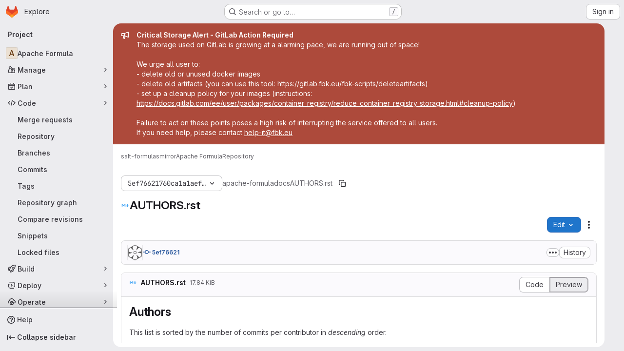

--- FILE ---
content_type: text/javascript; charset=utf-8
request_url: https://gitlab.fbk.eu/assets/webpack/pages.projects.blob.show.fe2e1189.chunk.js
body_size: 21241
content:
(this.webpackJsonp=this.webpackJsonp||[]).push([["pages.projects.blob.show","ac450171"],{"+C/r":function(e,t,n){"use strict";t.isInteger=e=>"number"==typeof e?Number.isInteger(e):"string"==typeof e&&""!==e.trim()&&Number.isInteger(Number(e)),t.find=(e,t)=>e.nodes.find(e=>e.type===t),t.exceedsLimit=(e,n,r=1,o)=>!1!==o&&(!(!t.isInteger(e)||!t.isInteger(n))&&(Number(n)-Number(e))/Number(r)>=o),t.escapeNode=(e,t=0,n)=>{const r=e.nodes[t];r&&(n&&r.type===n||"open"===r.type||"close"===r.type)&&!0!==r.escaped&&(r.value="\\"+r.value,r.escaped=!0)},t.encloseBrace=e=>"brace"===e.type&&(e.commas>>0+e.ranges>>0==0&&(e.invalid=!0,!0)),t.isInvalidBrace=e=>"brace"===e.type&&(!(!0!==e.invalid&&!e.dollar)||(e.commas>>0+e.ranges>>0==0||!0!==e.open||!0!==e.close)&&(e.invalid=!0,!0)),t.isOpenOrClose=e=>"open"===e.type||"close"===e.type||(!0===e.open||!0===e.close),t.reduce=e=>e.reduce((e,t)=>("text"===t.type&&e.push(t.value),"range"===t.type&&(t.type="text"),e),[]),t.flatten=(...e)=>{const t=[],n=e=>{for(let r=0;r<e.length;r++){const o=e[r];Array.isArray(o)?n(o):void 0!==o&&t.push(o)}return t};return n(e),t}},"0F22":function(e,t,n){"use strict";n.r(t);var r=n("ewH8"),o=n("yi8e"),s=n("CbCZ"),a=n("GiFX"),i=n("lRsd"),u=n("Ly6N"),c=n("ND+z"),l=n("MA/v"),p=n("/lV4"),f=n("cE/5"),h=n("5v28"),g=n("YiZF"),d=n("gpiL"),y=n("m4yQ"),b=n("PPqY"),A=n("Sfeb"),m=(n("ILhG"),n("Iixh")),R=n("w/32"),E=n("NmEs"),C=n("c0EM"),_=n("b4aW"),v=n("C83f"),S=n("QRtj"),x=n("x5Io"),O=n("htAy"),w=n("BQlt"),H=n("+gZZ"),T=n("h6C7"),j=n.n(T),k=n("f/vg"),L=n.n(k),$=n("2k7G"),N=n("Knu6");r.default.use(o.b),r.default.use(a.b),r.default.use(i.a),r.default.use(N.a,{components:["SourceViewer","Chunk"]});const P=new a.b({defaultClient:Object(h.d)()}),I=document.querySelector("#js-view-blob-app");if(Object(_.a)(),Object(S.a)(),Object($.b)(),I){const{blobPath:e,projectPath:t,targetBranch:n,originalBranch:o,resourceId:s,userId:a,explainCodeAvailable:i,refType:c,escapedRef:p,canDownloadCode:f,fullName:h,hasRevsFile:d,...y}=I.dataset;P.clients.defaultClient.cache.writeQuery({query:j.a,data:{projectPath:t}}),P.clients.defaultClient.cache.writeQuery({query:L.a,data:{ref:o,escapedRef:p}});const b=Object(O.a)(t,o,h);Object(w.a)(b,{projectPath:t,ref:o,refType:c},P),function(e){const t=document.getElementById("js-last-commit");t&&new r.default({el:t,router:e,apolloProvider:P,render(e){const n=Object(R.b)(t.dataset.historyLink,this.$route.params.path,this.$route.meta.refType||this.$route.query.ref_type);return e(H.a,{props:{currentPath:this.$route.params.path,refType:this.$route.meta.refType||this.$route.query.ref_type,historyUrl:n.href}})}})}(b),Object(x.a)({router:b,isBlobView:!0}),new r.default({el:I,store:Object(m.a)(),router:b,apolloProvider:P,provide:{highlightWorker:new C.a,targetBranch:n,originalBranch:o,resourceId:s,userId:a,explainCodeAvailable:Object(E.I)(i),canDownloadCode:Object(E.I)(f),hasRevsFile:Object(E.I)(d),...Object(u.a)(y)},render:n=>n(A.a,{props:{path:e,projectPath:t,refType:c}})}),Object(l.initAuxiliaryViewer)(),Object(g.a)()}else new l.BlobViewer,Object(g.a)();!function(){const e=document.getElementById("js-fork-info");if(!e)return null;const{projectPath:t,selectedBranch:n,sourceName:o,sourcePath:s,sourceDefaultBranch:a,canSyncBranch:i,aheadComparePath:u,behindComparePath:c,createMrPath:l,viewMrPath:p}=e.dataset;new r.default({el:e,apolloProvider:P,render:e=>e(d.a,{props:{canSyncBranch:Object(E.I)(i),projectPath:t,selectedBranch:n,sourceName:o,sourcePath:s,sourceDefaultBranch:a,aheadComparePath:u,behindComparePath:c,createMrPath:l,viewMrPath:p}})})}();const B=document.querySelector(".js-commit-pipeline-status");B&&new r.default({el:B,components:{CommitPipelineStatus:b.a},render:e=>e("commit-pipeline-status",{props:{endpoint:B.dataset.endpoint}})}),Object(y.default)({el:document.getElementById("js-blob-web-ide-link")}),f.a.fetch();const M=document.getElementById("js-code-navigation");if(M&&!I){const{codeNavigationPath:e,blobPath:t,definitionPathPrefix:r}=M.dataset;n.e("598bd7a3").then(n.bind(null,"uOOt")).then((function(n){return n.default({blobs:[{path:t,codeNavigationPath:e}],definitionPathPrefix:r})}))}const D=document.querySelector(".js-table-contents");D&&new r.default({el:D,render:e=>e(c.a)});const G=document.getElementById("js-commit-history-link");G&&function(e){const{historyLink:t}=e.dataset;new r.default({el:e,router:new i.a({mode:"history"}),render(e){const n=Object(R.b)(t,this.$route.params.path,this.$route.meta.refType||this.$route.query.ref_type);return e(s.a,{attrs:{href:n.href,"data-event-tracking":v.h}},[Object(p.a)("History")])}})}(G);var U=n("mD7r"),F=n("vcM6");Object(U.a)(),r.default.use(a.b),r.default.use(i.a);const K=new a.b({defaultClient:Object(h.d)()}),z=new i.a({mode:"history"}),q=document.querySelector("#js-code-owners");if(q){const{blobPath:e,projectPath:t,branch:n,canViewBranchRules:o,branchRulesPath:s}=q.dataset;new r.default({el:document.getElementById("js-code-owners"),apolloProvider:K,router:z,render:r=>r(F.a,{props:{filePath:e,projectPath:t,branch:n,canViewBranchRules:o,branchRulesPath:s}})})}},"0SQm":function(e,t,n){"use strict";const r=n("WWcN"),o=n("rwLT"),s=n("Z5sJ"),a=n("AH4o"),i=n("BT9Z"),u=(e,t,n=!1)=>{if(Array.isArray(e)){const r=e.map(e=>u(e,t,n));return e=>{for(const t of r){const n=t(e);if(n)return n}return!1}}const r=(o=e)&&"object"==typeof o&&!Array.isArray(o)&&e.tokens&&e.input;var o;if(""===e||"string"!=typeof e&&!r)throw new TypeError("Expected pattern to be a non-empty string");const s=t||{},i=a.isWindows(t),c=r?u.compileRe(e,t):u.makeRe(e,t,!1,!0),l=c.state;delete c.state;let p=()=>!1;if(s.ignore){const e={...t,ignore:null,onMatch:null,onResult:null};p=u(s.ignore,e,n)}const f=(n,r=!1)=>{const{isMatch:o,match:a,output:f}=u.test(n,c,t,{glob:e,posix:i}),h={glob:e,state:l,regex:c,posix:i,input:n,output:f,match:a,isMatch:o};return"function"==typeof s.onResult&&s.onResult(h),!1===o?(h.isMatch=!1,!!r&&h):p(n)?("function"==typeof s.onIgnore&&s.onIgnore(h),h.isMatch=!1,!!r&&h):("function"==typeof s.onMatch&&s.onMatch(h),!r||h)};return n&&(f.state=l),f};u.test=(e,t,n,{glob:r,posix:o}={})=>{if("string"!=typeof e)throw new TypeError("Expected input to be a string");if(""===e)return{isMatch:!1,output:""};const s=n||{},i=s.format||(o?a.toPosixSlashes:null);let c=e===r,l=c&&i?i(e):e;return!1===c&&(l=i?i(e):e,c=l===r),!1!==c&&!0!==s.capture||(c=!0===s.matchBase||!0===s.basename?u.matchBase(e,t,n,o):t.exec(l)),{isMatch:Boolean(c),match:c,output:l}},u.matchBase=(e,t,n,o=a.isWindows(n))=>(t instanceof RegExp?t:u.makeRe(t,n)).test(r.basename(e)),u.isMatch=(e,t,n)=>u(t,n)(e),u.parse=(e,t)=>Array.isArray(e)?e.map(e=>u.parse(e,t)):s(e,{...t,fastpaths:!1}),u.scan=(e,t)=>o(e,t),u.compileRe=(e,t,n=!1,r=!1)=>{if(!0===n)return e.output;const o=t||{},s=o.contains?"":"^",a=o.contains?"":"$";let i=`${s}(?:${e.output})${a}`;e&&!0===e.negated&&(i=`^(?!${i}).*$`);const c=u.toRegex(i,t);return!0===r&&(c.state=e),c},u.makeRe=(e,t={},n=!1,r=!1)=>{if(!e||"string"!=typeof e)throw new TypeError("Expected a non-empty string");let o={negated:!1,fastpaths:!0};return!1===t.fastpaths||"."!==e[0]&&"*"!==e[0]||(o.output=s.fastpaths(e,t)),o.output||(o=s(e,t)),u.compileRe(o,t,n,r)},u.toRegex=(e,t)=>{try{const n=t||{};return new RegExp(e,n.flags||(n.nocase?"i":""))}catch(e){if(t&&!0===t.debug)throw e;return/$^/}},u.constants=i,e.exports=u},186:function(e,t,n){n("HVBj"),n("tGlJ"),e.exports=n("0F22")},"2k7G":function(e,t,n){"use strict";n.d(t,"a",(function(){return o})),n.d(t,"b",(function(){return a}));var r=n("n7CP");const o=function(e){r.a.canUseLocalStorage()&&localStorage.setItem("local-storage-alert",JSON.stringify(e))};n("byxs");var s=n("7F3p");const a=async function(){if(r.a.canUseLocalStorage()){const e=localStorage.getItem("local-storage-alert");if(e)try{const{createAlert:t}=await Promise.resolve().then(n.bind(null,"jlnU"));t(JSON.parse(e))}catch(e){s.b(e)}localStorage.removeItem("local-storage-alert")}}},"3ZyF":function(e,t,n){"use strict";
/*!
 * is-number <https://github.com/jonschlinkert/is-number>
 *
 * Copyright (c) 2014-present, Jon Schlinkert.
 * Released under the MIT License.
 */e.exports=function(e){return"number"==typeof e?e-e==0:"string"==typeof e&&""!==e.trim()&&(Number.isFinite?Number.isFinite(+e):isFinite(+e))}},"4Ka6":function(e,t,n){(function(e){var r=Object.getOwnPropertyDescriptors||function(e){for(var t=Object.keys(e),n={},r=0;r<t.length;r++)n[t[r]]=Object.getOwnPropertyDescriptor(e,t[r]);return n},o=/%[sdj%]/g;t.format=function(e){if(!b(e)){for(var t=[],n=0;n<arguments.length;n++)t.push(i(arguments[n]));return t.join(" ")}n=1;for(var r=arguments,s=r.length,a=String(e).replace(o,(function(e){if("%%"===e)return"%";if(n>=s)return e;switch(e){case"%s":return String(r[n++]);case"%d":return Number(r[n++]);case"%j":try{return JSON.stringify(r[n++])}catch(e){return"[Circular]"}default:return e}})),u=r[n];n<s;u=r[++n])d(u)||!R(u)?a+=" "+u:a+=" "+i(u);return a},t.deprecate=function(n,r){if(void 0!==e&&!0===e.noDeprecation)return n;if(void 0===e)return function(){return t.deprecate(n,r).apply(this,arguments)};var o=!1;return function(){if(!o){if(e.throwDeprecation)throw new Error(r);e.traceDeprecation?console.trace(r):console.error(r),o=!0}return n.apply(this,arguments)}};var s,a={};function i(e,n){var r={seen:[],stylize:c};return arguments.length>=3&&(r.depth=arguments[2]),arguments.length>=4&&(r.colors=arguments[3]),g(n)?r.showHidden=n:n&&t._extend(r,n),A(r.showHidden)&&(r.showHidden=!1),A(r.depth)&&(r.depth=2),A(r.colors)&&(r.colors=!1),A(r.customInspect)&&(r.customInspect=!0),r.colors&&(r.stylize=u),l(r,e,r.depth)}function u(e,t){var n=i.styles[t];return n?"["+i.colors[n][0]+"m"+e+"["+i.colors[n][1]+"m":e}function c(e,t){return e}function l(e,n,r){if(e.customInspect&&n&&_(n.inspect)&&n.inspect!==t.inspect&&(!n.constructor||n.constructor.prototype!==n)){var o=n.inspect(r,e);return b(o)||(o=l(e,o,r)),o}var s=function(e,t){if(A(t))return e.stylize("undefined","undefined");if(b(t)){var n="'"+JSON.stringify(t).replace(/^"|"$/g,"").replace(/'/g,"\\'").replace(/\\"/g,'"')+"'";return e.stylize(n,"string")}if(y(t))return e.stylize(""+t,"number");if(g(t))return e.stylize(""+t,"boolean");if(d(t))return e.stylize("null","null")}(e,n);if(s)return s;var a=Object.keys(n),i=function(e){var t={};return e.forEach((function(e,n){t[e]=!0})),t}(a);if(e.showHidden&&(a=Object.getOwnPropertyNames(n)),C(n)&&(a.indexOf("message")>=0||a.indexOf("description")>=0))return p(n);if(0===a.length){if(_(n)){var u=n.name?": "+n.name:"";return e.stylize("[Function"+u+"]","special")}if(m(n))return e.stylize(RegExp.prototype.toString.call(n),"regexp");if(E(n))return e.stylize(Date.prototype.toString.call(n),"date");if(C(n))return p(n)}var c,R="",v=!1,S=["{","}"];(h(n)&&(v=!0,S=["[","]"]),_(n))&&(R=" [Function"+(n.name?": "+n.name:"")+"]");return m(n)&&(R=" "+RegExp.prototype.toString.call(n)),E(n)&&(R=" "+Date.prototype.toUTCString.call(n)),C(n)&&(R=" "+p(n)),0!==a.length||v&&0!=n.length?r<0?m(n)?e.stylize(RegExp.prototype.toString.call(n),"regexp"):e.stylize("[Object]","special"):(e.seen.push(n),c=v?function(e,t,n,r,o){for(var s=[],a=0,i=t.length;a<i;++a)w(t,String(a))?s.push(f(e,t,n,r,String(a),!0)):s.push("");return o.forEach((function(o){o.match(/^\d+$/)||s.push(f(e,t,n,r,o,!0))})),s}(e,n,r,i,a):a.map((function(t){return f(e,n,r,i,t,v)})),e.seen.pop(),function(e,t,n){if(e.reduce((function(e,t){return t.indexOf("\n")>=0&&0,e+t.replace(/\u001b\[\d\d?m/g,"").length+1}),0)>60)return n[0]+(""===t?"":t+"\n ")+" "+e.join(",\n  ")+" "+n[1];return n[0]+t+" "+e.join(", ")+" "+n[1]}(c,R,S)):S[0]+R+S[1]}function p(e){return"["+Error.prototype.toString.call(e)+"]"}function f(e,t,n,r,o,s){var a,i,u;if((u=Object.getOwnPropertyDescriptor(t,o)||{value:t[o]}).get?i=u.set?e.stylize("[Getter/Setter]","special"):e.stylize("[Getter]","special"):u.set&&(i=e.stylize("[Setter]","special")),w(r,o)||(a="["+o+"]"),i||(e.seen.indexOf(u.value)<0?(i=d(n)?l(e,u.value,null):l(e,u.value,n-1)).indexOf("\n")>-1&&(i=s?i.split("\n").map((function(e){return"  "+e})).join("\n").substr(2):"\n"+i.split("\n").map((function(e){return"   "+e})).join("\n")):i=e.stylize("[Circular]","special")),A(a)){if(s&&o.match(/^\d+$/))return i;(a=JSON.stringify(""+o)).match(/^"([a-zA-Z_][a-zA-Z_0-9]*)"$/)?(a=a.substr(1,a.length-2),a=e.stylize(a,"name")):(a=a.replace(/'/g,"\\'").replace(/\\"/g,'"').replace(/(^"|"$)/g,"'"),a=e.stylize(a,"string"))}return a+": "+i}function h(e){return Array.isArray(e)}function g(e){return"boolean"==typeof e}function d(e){return null===e}function y(e){return"number"==typeof e}function b(e){return"string"==typeof e}function A(e){return void 0===e}function m(e){return R(e)&&"[object RegExp]"===v(e)}function R(e){return"object"==typeof e&&null!==e}function E(e){return R(e)&&"[object Date]"===v(e)}function C(e){return R(e)&&("[object Error]"===v(e)||e instanceof Error)}function _(e){return"function"==typeof e}function v(e){return Object.prototype.toString.call(e)}function S(e){return e<10?"0"+e.toString(10):e.toString(10)}t.debuglog=function(n){if(A(s)&&(s=e.env.NODE_DEBUG||""),n=n.toUpperCase(),!a[n])if(new RegExp("\\b"+n+"\\b","i").test(s)){var r=e.pid;a[n]=function(){var e=t.format.apply(t,arguments);console.error("%s %d: %s",n,r,e)}}else a[n]=function(){};return a[n]},t.inspect=i,i.colors={bold:[1,22],italic:[3,23],underline:[4,24],inverse:[7,27],white:[37,39],grey:[90,39],black:[30,39],blue:[34,39],cyan:[36,39],green:[32,39],magenta:[35,39],red:[31,39],yellow:[33,39]},i.styles={special:"cyan",number:"yellow",boolean:"yellow",undefined:"grey",null:"bold",string:"green",date:"magenta",regexp:"red"},t.isArray=h,t.isBoolean=g,t.isNull=d,t.isNullOrUndefined=function(e){return null==e},t.isNumber=y,t.isString=b,t.isSymbol=function(e){return"symbol"==typeof e},t.isUndefined=A,t.isRegExp=m,t.isObject=R,t.isDate=E,t.isError=C,t.isFunction=_,t.isPrimitive=function(e){return null===e||"boolean"==typeof e||"number"==typeof e||"string"==typeof e||"symbol"==typeof e||void 0===e},t.isBuffer=n("as5i");var x=["Jan","Feb","Mar","Apr","May","Jun","Jul","Aug","Sep","Oct","Nov","Dec"];function O(){var e=new Date,t=[S(e.getHours()),S(e.getMinutes()),S(e.getSeconds())].join(":");return[e.getDate(),x[e.getMonth()],t].join(" ")}function w(e,t){return Object.prototype.hasOwnProperty.call(e,t)}t.log=function(){console.log("%s - %s",O(),t.format.apply(t,arguments))},t.inherits=n("Y7R+"),t._extend=function(e,t){if(!t||!R(t))return e;for(var n=Object.keys(t),r=n.length;r--;)e[n[r]]=t[n[r]];return e};var H="undefined"!=typeof Symbol?Symbol("util.promisify.custom"):void 0;function T(e,t){if(!e){var n=new Error("Promise was rejected with a falsy value");n.reason=e,e=n}return t(e)}t.promisify=function(e){if("function"!=typeof e)throw new TypeError('The "original" argument must be of type Function');if(H&&e[H]){var t;if("function"!=typeof(t=e[H]))throw new TypeError('The "util.promisify.custom" argument must be of type Function');return Object.defineProperty(t,H,{value:t,enumerable:!1,writable:!1,configurable:!0}),t}function t(){for(var t,n,r=new Promise((function(e,r){t=e,n=r})),o=[],s=0;s<arguments.length;s++)o.push(arguments[s]);o.push((function(e,r){e?n(e):t(r)}));try{e.apply(this,o)}catch(e){n(e)}return r}return Object.setPrototypeOf(t,Object.getPrototypeOf(e)),H&&Object.defineProperty(t,H,{value:t,enumerable:!1,writable:!1,configurable:!0}),Object.defineProperties(t,r(e))},t.promisify.custom=H,t.callbackify=function(t){if("function"!=typeof t)throw new TypeError('The "original" argument must be of type Function');function n(){for(var n=[],r=0;r<arguments.length;r++)n.push(arguments[r]);var o=n.pop();if("function"!=typeof o)throw new TypeError("The last argument must be of type Function");var s=this,a=function(){return o.apply(s,arguments)};t.apply(this,n).then((function(t){e.nextTick(a,null,t)}),(function(t){e.nextTick(T,t,a)}))}return Object.setPrototypeOf(n,Object.getPrototypeOf(t)),Object.defineProperties(n,r(t)),n}}).call(this,n("TzVV"))},"82zY":function(e,t,n){"use strict";const r=n("xkpj"),{MAX_LENGTH:o,CHAR_BACKSLASH:s,CHAR_BACKTICK:a,CHAR_COMMA:i,CHAR_DOT:u,CHAR_LEFT_PARENTHESES:c,CHAR_RIGHT_PARENTHESES:l,CHAR_LEFT_CURLY_BRACE:p,CHAR_RIGHT_CURLY_BRACE:f,CHAR_LEFT_SQUARE_BRACKET:h,CHAR_RIGHT_SQUARE_BRACKET:g,CHAR_DOUBLE_QUOTE:d,CHAR_SINGLE_QUOTE:y,CHAR_NO_BREAK_SPACE:b,CHAR_ZERO_WIDTH_NOBREAK_SPACE:A}=n("VEpw");e.exports=(e,t={})=>{if("string"!=typeof e)throw new TypeError("Expected a string");const n=t||{},m="number"==typeof n.maxLength?Math.min(o,n.maxLength):o;if(e.length>m)throw new SyntaxError(`Input length (${e.length}), exceeds max characters (${m})`);const R={type:"root",input:e,nodes:[]},E=[R];let C=R,_=R,v=0;const S=e.length;let x,O=0,w=0;const H=()=>e[O++],T=e=>{if("text"===e.type&&"dot"===_.type&&(_.type="text"),!_||"text"!==_.type||"text"!==e.type)return C.nodes.push(e),e.parent=C,e.prev=_,_=e,e;_.value+=e.value};for(T({type:"bos"});O<S;)if(C=E[E.length-1],x=H(),x!==A&&x!==b)if(x!==s)if(x!==g)if(x!==h)if(x!==c)if(x!==l)if(x!==d&&x!==y&&x!==a)if(x!==p)if(x!==f)if(x===i&&w>0){if(C.ranges>0){C.ranges=0;const e=C.nodes.shift();C.nodes=[e,{type:"text",value:r(C)}]}T({type:"comma",value:x}),C.commas++}else if(x===u&&w>0&&0===C.commas){const e=C.nodes;if(0===w||0===e.length){T({type:"text",value:x});continue}if("dot"===_.type){if(C.range=[],_.value+=x,_.type="range",3!==C.nodes.length&&5!==C.nodes.length){C.invalid=!0,C.ranges=0,_.type="text";continue}C.ranges++,C.args=[];continue}if("range"===_.type){e.pop();const t=e[e.length-1];t.value+=_.value+x,_=t,C.ranges--;continue}T({type:"dot",value:x})}else T({type:"text",value:x});else{if("brace"!==C.type){T({type:"text",value:x});continue}const e="close";C=E.pop(),C.close=!0,T({type:e,value:x}),w--,C=E[E.length-1]}else{w++;const e=_.value&&"$"===_.value.slice(-1)||!0===C.dollar;C=T({type:"brace",open:!0,close:!1,dollar:e,depth:w,commas:0,ranges:0,nodes:[]}),E.push(C),T({type:"open",value:x})}else{const e=x;let n;for(!0!==t.keepQuotes&&(x="");O<S&&(n=H());)if(n!==s){if(n===e){!0===t.keepQuotes&&(x+=n);break}x+=n}else x+=n+H();T({type:"text",value:x})}else{if("paren"!==C.type){T({type:"text",value:x});continue}C=E.pop(),T({type:"text",value:x}),C=E[E.length-1]}else C=T({type:"paren",nodes:[]}),E.push(C),T({type:"text",value:x});else{let e;for(v++;O<S&&(e=H());)if(x+=e,e!==h)if(e!==s){if(e===g&&(v--,0===v))break}else x+=H();else v++;T({type:"text",value:x})}else T({type:"text",value:"\\"+x});else T({type:"text",value:(t.keepEscaping?x:"")+H()});do{if(C=E.pop(),"root"!==C.type){C.nodes.forEach(e=>{e.nodes||("open"===e.type&&(e.isOpen=!0),"close"===e.type&&(e.isClose=!0),e.nodes||(e.type="text"),e.invalid=!0)});const e=E[E.length-1],t=e.nodes.indexOf(C);e.nodes.splice(t,1,...C.nodes)}}while(E.length>0);return T({type:"eos"}),R}},AH4o:function(e,t,n){"use strict";(function(e){const r=n("WWcN"),o="win32"===e.platform,{REGEX_BACKSLASH:s,REGEX_REMOVE_BACKSLASH:a,REGEX_SPECIAL_CHARS:i,REGEX_SPECIAL_CHARS_GLOBAL:u}=n("BT9Z");t.isObject=e=>null!==e&&"object"==typeof e&&!Array.isArray(e),t.hasRegexChars=e=>i.test(e),t.isRegexChar=e=>1===e.length&&t.hasRegexChars(e),t.escapeRegex=e=>e.replace(u,"\\$1"),t.toPosixSlashes=e=>e.replace(s,"/"),t.removeBackslashes=e=>e.replace(a,e=>"\\"===e?"":e),t.supportsLookbehinds=()=>{const t=e.version.slice(1).split(".").map(Number);return 3===t.length&&t[0]>=9||8===t[0]&&t[1]>=10},t.isWindows=e=>e&&"boolean"==typeof e.windows?e.windows:!0===o||"\\"===r.sep,t.escapeLast=(e,n,r)=>{const o=e.lastIndexOf(n,r);return-1===o?e:"\\"===e[o-1]?t.escapeLast(e,n,o-1):`${e.slice(0,o)}\\${e.slice(o)}`},t.removePrefix=(e,t={})=>{let n=e;return n.startsWith("./")&&(n=n.slice(2),t.prefix="./"),n},t.wrapOutput=(e,t={},n={})=>{let r=`${n.contains?"":"^"}(?:${e})${n.contains?"":"$"}`;return!0===t.negated&&(r=`(?:^(?!${r}).*$)`),r}}).call(this,n("TzVV"))},BT9Z:function(e,t,n){"use strict";const r=n("WWcN"),o={DOT_LITERAL:"\\.",PLUS_LITERAL:"\\+",QMARK_LITERAL:"\\?",SLASH_LITERAL:"\\/",ONE_CHAR:"(?=.)",QMARK:"[^/]",END_ANCHOR:"(?:\\/|$)",DOTS_SLASH:"\\.{1,2}(?:\\/|$)",NO_DOT:"(?!\\.)",NO_DOTS:"(?!(?:^|\\/)\\.{1,2}(?:\\/|$))",NO_DOT_SLASH:"(?!\\.{0,1}(?:\\/|$))",NO_DOTS_SLASH:"(?!\\.{1,2}(?:\\/|$))",QMARK_NO_DOT:"[^.\\/]",STAR:"[^/]*?",START_ANCHOR:"(?:^|\\/)"},s={...o,SLASH_LITERAL:"[\\\\/]",QMARK:"[^\\\\/]",STAR:"[^\\\\/]*?",DOTS_SLASH:"\\.{1,2}(?:[\\\\/]|$)",NO_DOT:"(?!\\.)",NO_DOTS:"(?!(?:^|[\\\\/])\\.{1,2}(?:[\\\\/]|$))",NO_DOT_SLASH:"(?!\\.{0,1}(?:[\\\\/]|$))",NO_DOTS_SLASH:"(?!\\.{1,2}(?:[\\\\/]|$))",QMARK_NO_DOT:"[^.\\\\/]",START_ANCHOR:"(?:^|[\\\\/])",END_ANCHOR:"(?:[\\\\/]|$)"};e.exports={MAX_LENGTH:65536,POSIX_REGEX_SOURCE:{alnum:"a-zA-Z0-9",alpha:"a-zA-Z",ascii:"\\x00-\\x7F",blank:" \\t",cntrl:"\\x00-\\x1F\\x7F",digit:"0-9",graph:"\\x21-\\x7E",lower:"a-z",print:"\\x20-\\x7E ",punct:"\\-!\"#$%&'()\\*+,./:;<=>?@[\\]^_`{|}~",space:" \\t\\r\\n\\v\\f",upper:"A-Z",word:"A-Za-z0-9_",xdigit:"A-Fa-f0-9"},REGEX_BACKSLASH:/\\(?![*+?^${}(|)[\]])/g,REGEX_NON_SPECIAL_CHARS:/^[^@![\].,$*+?^{}()|\\/]+/,REGEX_SPECIAL_CHARS:/[-*+?.^${}(|)[\]]/,REGEX_SPECIAL_CHARS_BACKREF:/(\\?)((\W)(\3*))/g,REGEX_SPECIAL_CHARS_GLOBAL:/([-*+?.^${}(|)[\]])/g,REGEX_REMOVE_BACKSLASH:/(?:\[.*?[^\\]\]|\\(?=.))/g,REPLACEMENTS:{"***":"*","**/**":"**","**/**/**":"**"},CHAR_0:48,CHAR_9:57,CHAR_UPPERCASE_A:65,CHAR_LOWERCASE_A:97,CHAR_UPPERCASE_Z:90,CHAR_LOWERCASE_Z:122,CHAR_LEFT_PARENTHESES:40,CHAR_RIGHT_PARENTHESES:41,CHAR_ASTERISK:42,CHAR_AMPERSAND:38,CHAR_AT:64,CHAR_BACKWARD_SLASH:92,CHAR_CARRIAGE_RETURN:13,CHAR_CIRCUMFLEX_ACCENT:94,CHAR_COLON:58,CHAR_COMMA:44,CHAR_DOT:46,CHAR_DOUBLE_QUOTE:34,CHAR_EQUAL:61,CHAR_EXCLAMATION_MARK:33,CHAR_FORM_FEED:12,CHAR_FORWARD_SLASH:47,CHAR_GRAVE_ACCENT:96,CHAR_HASH:35,CHAR_HYPHEN_MINUS:45,CHAR_LEFT_ANGLE_BRACKET:60,CHAR_LEFT_CURLY_BRACE:123,CHAR_LEFT_SQUARE_BRACKET:91,CHAR_LINE_FEED:10,CHAR_NO_BREAK_SPACE:160,CHAR_PERCENT:37,CHAR_PLUS:43,CHAR_QUESTION_MARK:63,CHAR_RIGHT_ANGLE_BRACKET:62,CHAR_RIGHT_CURLY_BRACE:125,CHAR_RIGHT_SQUARE_BRACKET:93,CHAR_SEMICOLON:59,CHAR_SINGLE_QUOTE:39,CHAR_SPACE:32,CHAR_TAB:9,CHAR_UNDERSCORE:95,CHAR_VERTICAL_LINE:124,CHAR_ZERO_WIDTH_NOBREAK_SPACE:65279,SEP:r.sep,extglobChars:e=>({"!":{type:"negate",open:"(?:(?!(?:",close:`))${e.STAR})`},"?":{type:"qmark",open:"(?:",close:")?"},"+":{type:"plus",open:"(?:",close:")+"},"*":{type:"star",open:"(?:",close:")*"},"@":{type:"at",open:"(?:",close:")"}}),globChars:e=>!0===e?s:o}},FtYv:function(e,t,n){"use strict";const r=n("xkpj"),o=n("wlho"),s=n("Uk5S"),a=n("82zY"),i=(e,t={})=>{let n=[];if(Array.isArray(e))for(const r of e){const e=i.create(r,t);Array.isArray(e)?n.push(...e):n.push(e)}else n=[].concat(i.create(e,t));return t&&!0===t.expand&&!0===t.nodupes&&(n=[...new Set(n)]),n};i.parse=(e,t={})=>a(e,t),i.stringify=(e,t={})=>r("string"==typeof e?i.parse(e,t):e,t),i.compile=(e,t={})=>("string"==typeof e&&(e=i.parse(e,t)),o(e,t)),i.expand=(e,t={})=>{"string"==typeof e&&(e=i.parse(e,t));let n=s(e,t);return!0===t.noempty&&(n=n.filter(Boolean)),!0===t.nodupes&&(n=[...new Set(n)]),n},i.create=(e,t={})=>""===e||e.length<3?[e]:!0!==t.expand?i.compile(e,t):i.expand(e,t),e.exports=i},ILhG:function(e,t,n){"use strict";var r=n("U5ZW");Object(r.a)()},Oc4c:function(e,t,n){"use strict";
/*!
 * fill-range <https://github.com/jonschlinkert/fill-range>
 *
 * Copyright (c) 2014-present, Jon Schlinkert.
 * Licensed under the MIT License.
 */const r=n("4Ka6"),o=n("sO/2"),s=e=>null!==e&&"object"==typeof e&&!Array.isArray(e),a=e=>"number"==typeof e||"string"==typeof e&&""!==e,i=e=>Number.isInteger(+e),u=e=>{let t=""+e,n=-1;if("-"===t[0]&&(t=t.slice(1)),"0"===t)return!1;for(;"0"===t[++n];);return n>0},c=(e,t,n)=>{if(t>0){let n="-"===e[0]?"-":"";n&&(e=e.slice(1)),e=n+e.padStart(n?t-1:t,"0")}return!1===n?String(e):e},l=(e,t)=>{let n="-"===e[0]?"-":"";for(n&&(e=e.slice(1),t--);e.length<t;)e="0"+e;return n?"-"+e:e},p=(e,t,n,r)=>{if(n)return o(e,t,{wrap:!1,...r});let s=String.fromCharCode(e);return e===t?s:`[${s}-${String.fromCharCode(t)}]`},f=(e,t,n)=>{if(Array.isArray(e)){let t=!0===n.wrap,r=n.capture?"":"?:";return t?`(${r}${e.join("|")})`:e.join("|")}return o(e,t,n)},h=(...e)=>new RangeError("Invalid range arguments: "+r.inspect(...e)),g=(e,t,n)=>{if(!0===n.strictRanges)throw h([e,t]);return[]},d=(e,t,n=1,r={})=>{let o=Number(e),s=Number(t);if(!Number.isInteger(o)||!Number.isInteger(s)){if(!0===r.strictRanges)throw h([e,t]);return[]}0===o&&(o=0),0===s&&(s=0);let a=o>s,i=String(e),g=String(t),d=String(n);n=Math.max(Math.abs(n),1);let y=u(i)||u(g)||u(d),b=y?Math.max(i.length,g.length,d.length):0,A=!1===y&&!1===((e,t,n)=>"string"==typeof e||"string"==typeof t||!0===n.stringify)(e,t,r),m=r.transform||(e=>t=>!0===e?Number(t):String(t))(A);if(r.toRegex&&1===n)return p(l(e,b),l(t,b),!0,r);let R={negatives:[],positives:[]},E=[],C=0;for(;a?o>=s:o<=s;)!0===r.toRegex&&n>1?R[(_=o)<0?"negatives":"positives"].push(Math.abs(_)):E.push(c(m(o,C),b,A)),o=a?o-n:o+n,C++;var _;return!0===r.toRegex?n>1?((e,t,n)=>{e.negatives.sort((e,t)=>e<t?-1:e>t?1:0),e.positives.sort((e,t)=>e<t?-1:e>t?1:0);let r,o=t.capture?"":"?:",s="",a="";return e.positives.length&&(s=e.positives.map(e=>l(String(e),n)).join("|")),e.negatives.length&&(a=`-(${o}${e.negatives.map(e=>l(String(e),n)).join("|")})`),r=s&&a?`${s}|${a}`:s||a,t.wrap?`(${o}${r})`:r})(R,r,b):f(E,null,{wrap:!1,...r}):E},y=(e,t,n,r={})=>{if(null==t&&a(e))return[e];if(!a(e)||!a(t))return g(e,t,r);if("function"==typeof n)return y(e,t,1,{transform:n});if(s(n))return y(e,t,0,n);let o={...r};return!0===o.capture&&(o.wrap=!0),n=n||o.step||1,i(n)?i(e)&&i(t)?d(e,t,n,o):((e,t,n=1,r={})=>{if(!i(e)&&e.length>1||!i(t)&&t.length>1)return g(e,t,r);let o=r.transform||(e=>String.fromCharCode(e)),s=(""+e).charCodeAt(0),a=(""+t).charCodeAt(0),u=s>a,c=Math.min(s,a),l=Math.max(s,a);if(r.toRegex&&1===n)return p(c,l,!1,r);let h=[],d=0;for(;u?s>=a:s<=a;)h.push(o(s,d)),s=u?s-n:s+n,d++;return!0===r.toRegex?f(h,null,{wrap:!1,options:r}):h})(e,t,Math.max(Math.abs(n),1),o):null==n||s(n)?y(e,t,1,n):((e,t)=>{if(!0===t.strictRanges)throw new TypeError(`Expected step "${e}" to be a number`);return[]})(n,o)};e.exports=y},PPqY:function(e,t,n){"use strict";var r=n("Q33P"),o=n.n(r),s=n("zIFf"),a=n("NnjE"),i=n("99pJ"),u=n.n(i),c=n("jlnU"),l=n("hqF9"),p=n("/lV4"),f=n("iM2x"),h=n("2ibD");class g{constructor(e){this.endpoint=e}fetchData(){return h.a.get(this.endpoint)}}var d={directives:{GlTooltip:s.a},components:{CiIcon:f.a,GlLoadingIcon:a.a},props:{endpoint:{type:String,required:!0}},data:()=>({ciStatus:{},isLoading:!0}),computed:{statusTitle(){return Object(p.j)(Object(p.i)("PipelineStatusTooltip|Pipeline: %{ciStatus}"),{ciStatus:this.ciStatus.text})},hasCiStatus(){return!o()(this.ciStatus)&&!this.isLoading}},mounted(){this.service=new g(this.endpoint),this.initPolling()},beforeDestroy(){this.poll.stop()},methods:{successCallback(e){const{pipelines:t}=e.data;t.length>0?this.ciStatus=t[0].details.status:this.ciStatus={},this.isLoading=!1},errorCallback(){this.ciStatus={text:Object(p.a)("not found"),icon:"status_notfound",group:"notfound"},this.isLoading=!1,Object(c.createAlert)({message:Object(p.a)("Something went wrong on our end")})},initPolling(){var e=this;this.poll=new l.a({resource:this.service,method:"fetchData",successCallback:function(t){return e.successCallback(t)},errorCallback:this.errorCallback}),u.a.hidden()?this.fetchPipelineCommitData():(this.isLoading=!0,this.poll.makeRequest()),u.a.change((function(){u.a.hidden()?e.poll.stop():e.poll.restart()}))},fetchPipelineCommitData(){this.service.fetchData().then(this.successCallback).catch(this.errorCallback)}}},y=n("tBpV"),b=Object(y.a)(d,(function(){var e=this._self._c;return this.isLoading?e("gl-loading-icon",{attrs:{size:"sm",label:this.__("Loading pipeline status")}}):this.hasCiStatus?e("ci-icon",{attrs:{status:this.ciStatus,title:this.statusTitle,"aria-label":this.statusTitle}}):this._e()}),[],!1,null,null,null);t.a=b.exports},Tctl:function(e,t,n){"use strict";var r=n("EmJ/"),o=n.n(r);const s={openButtons:[],forkButtons:[],cancelButtons:[],suggestionSections:[],actionTextPieces:[]};t.a=class{constructor(e){this.elementMap={...s,...e},this.onOpenButtonClick=this.onOpenButtonClick.bind(this),this.onCancelButtonClick=this.onCancelButtonClick.bind(this)}init(){return this.bindEvents(),this}bindEvents(){o()(this.elementMap.openButtons).on("click",this.onOpenButtonClick),o()(this.elementMap.cancelButtons).on("click",this.onCancelButtonClick)}showSuggestionSection(e,t="edit"){o()(this.elementMap.suggestionSections).removeClass("hidden"),o()(this.elementMap.forkButtons).attr("href",e),o()(this.elementMap.actionTextPieces).text(t)}hideSuggestionSection(){o()(this.elementMap.suggestionSections).addClass("hidden")}onOpenButtonClick(e){const t=o()(e.currentTarget).attr("data-fork-path"),n=o()(e.currentTarget).attr("data-action");this.showSuggestionSection(t,n)}onCancelButtonClick(){this.hideSuggestionSection()}destroy(){o()(this.elementMap.openButtons).off("click",this.onOpenButtonClick),o()(this.elementMap.cancelButtons).off("click",this.onCancelButtonClick)}}},Uk5S:function(e,t,n){"use strict";const r=n("Oc4c"),o=n("xkpj"),s=n("+C/r"),a=(e="",t="",n=!1)=>{const r=[];if(e=[].concat(e),!(t=[].concat(t)).length)return e;if(!e.length)return n?s.flatten(t).map(e=>`{${e}}`):t;for(const o of e)if(Array.isArray(o))for(const e of o)r.push(a(e,t,n));else for(let e of t)!0===n&&"string"==typeof e&&(e=`{${e}}`),r.push(Array.isArray(e)?a(o,e,n):o+e);return s.flatten(r)};e.exports=(e,t={})=>{const n=void 0===t.rangeLimit?1e3:t.rangeLimit,i=(e,u={})=>{e.queue=[];let c=u,l=u.queue;for(;"brace"!==c.type&&"root"!==c.type&&c.parent;)c=c.parent,l=c.queue;if(e.invalid||e.dollar)return void l.push(a(l.pop(),o(e,t)));if("brace"===e.type&&!0!==e.invalid&&2===e.nodes.length)return void l.push(a(l.pop(),["{}"]));if(e.nodes&&e.ranges>0){const i=s.reduce(e.nodes);if(s.exceedsLimit(...i,t.step,n))throw new RangeError("expanded array length exceeds range limit. Use options.rangeLimit to increase or disable the limit.");let u=r(...i,t);return 0===u.length&&(u=o(e,t)),l.push(a(l.pop(),u)),void(e.nodes=[])}const p=s.encloseBrace(e);let f=e.queue,h=e;for(;"brace"!==h.type&&"root"!==h.type&&h.parent;)h=h.parent,f=h.queue;for(let t=0;t<e.nodes.length;t++){const n=e.nodes[t];"comma"!==n.type||"brace"!==e.type?"close"!==n.type?n.value&&"open"!==n.type?f.push(a(f.pop(),n.value)):n.nodes&&i(n,e):l.push(a(l.pop(),f,p)):(1===t&&f.push(""),f.push(""))}return f};return s.flatten(i(e))}},VEpw:function(e,t,n){"use strict";e.exports={MAX_LENGTH:1e4,CHAR_0:"0",CHAR_9:"9",CHAR_UPPERCASE_A:"A",CHAR_LOWERCASE_A:"a",CHAR_UPPERCASE_Z:"Z",CHAR_LOWERCASE_Z:"z",CHAR_LEFT_PARENTHESES:"(",CHAR_RIGHT_PARENTHESES:")",CHAR_ASTERISK:"*",CHAR_AMPERSAND:"&",CHAR_AT:"@",CHAR_BACKSLASH:"\\",CHAR_BACKTICK:"`",CHAR_CARRIAGE_RETURN:"\r",CHAR_CIRCUMFLEX_ACCENT:"^",CHAR_COLON:":",CHAR_COMMA:",",CHAR_DOLLAR:"$",CHAR_DOT:".",CHAR_DOUBLE_QUOTE:'"',CHAR_EQUAL:"=",CHAR_EXCLAMATION_MARK:"!",CHAR_FORM_FEED:"\f",CHAR_FORWARD_SLASH:"/",CHAR_HASH:"#",CHAR_HYPHEN_MINUS:"-",CHAR_LEFT_ANGLE_BRACKET:"<",CHAR_LEFT_CURLY_BRACE:"{",CHAR_LEFT_SQUARE_BRACKET:"[",CHAR_LINE_FEED:"\n",CHAR_NO_BREAK_SPACE:" ",CHAR_PERCENT:"%",CHAR_PLUS:"+",CHAR_QUESTION_MARK:"?",CHAR_RIGHT_ANGLE_BRACKET:">",CHAR_RIGHT_CURLY_BRACE:"}",CHAR_RIGHT_SQUARE_BRACKET:"]",CHAR_SEMICOLON:";",CHAR_SINGLE_QUOTE:"'",CHAR_SPACE:" ",CHAR_TAB:"\t",CHAR_UNDERSCORE:"_",CHAR_VERTICAL_LINE:"|",CHAR_ZERO_WIDTH_NOBREAK_SPACE:"\ufeff"}},WWcN:function(e,t,n){(function(e){function n(e,t){for(var n=0,r=e.length-1;r>=0;r--){var o=e[r];"."===o?e.splice(r,1):".."===o?(e.splice(r,1),n++):n&&(e.splice(r,1),n--)}if(t)for(;n--;n)e.unshift("..");return e}function r(e,t){if(e.filter)return e.filter(t);for(var n=[],r=0;r<e.length;r++)t(e[r],r,e)&&n.push(e[r]);return n}t.resolve=function(){for(var t="",o=!1,s=arguments.length-1;s>=-1&&!o;s--){var a=s>=0?arguments[s]:e.cwd();if("string"!=typeof a)throw new TypeError("Arguments to path.resolve must be strings");a&&(t=a+"/"+t,o="/"===a.charAt(0))}return(o?"/":"")+(t=n(r(t.split("/"),(function(e){return!!e})),!o).join("/"))||"."},t.normalize=function(e){var s=t.isAbsolute(e),a="/"===o(e,-1);return(e=n(r(e.split("/"),(function(e){return!!e})),!s).join("/"))||s||(e="."),e&&a&&(e+="/"),(s?"/":"")+e},t.isAbsolute=function(e){return"/"===e.charAt(0)},t.join=function(){var e=Array.prototype.slice.call(arguments,0);return t.normalize(r(e,(function(e,t){if("string"!=typeof e)throw new TypeError("Arguments to path.join must be strings");return e})).join("/"))},t.relative=function(e,n){function r(e){for(var t=0;t<e.length&&""===e[t];t++);for(var n=e.length-1;n>=0&&""===e[n];n--);return t>n?[]:e.slice(t,n-t+1)}e=t.resolve(e).substr(1),n=t.resolve(n).substr(1);for(var o=r(e.split("/")),s=r(n.split("/")),a=Math.min(o.length,s.length),i=a,u=0;u<a;u++)if(o[u]!==s[u]){i=u;break}var c=[];for(u=i;u<o.length;u++)c.push("..");return(c=c.concat(s.slice(i))).join("/")},t.sep="/",t.delimiter=":",t.dirname=function(e){if("string"!=typeof e&&(e+=""),0===e.length)return".";for(var t=e.charCodeAt(0),n=47===t,r=-1,o=!0,s=e.length-1;s>=1;--s)if(47===(t=e.charCodeAt(s))){if(!o){r=s;break}}else o=!1;return-1===r?n?"/":".":n&&1===r?"/":e.slice(0,r)},t.basename=function(e,t){var n=function(e){"string"!=typeof e&&(e+="");var t,n=0,r=-1,o=!0;for(t=e.length-1;t>=0;--t)if(47===e.charCodeAt(t)){if(!o){n=t+1;break}}else-1===r&&(o=!1,r=t+1);return-1===r?"":e.slice(n,r)}(e);return t&&n.substr(-1*t.length)===t&&(n=n.substr(0,n.length-t.length)),n},t.extname=function(e){"string"!=typeof e&&(e+="");for(var t=-1,n=0,r=-1,o=!0,s=0,a=e.length-1;a>=0;--a){var i=e.charCodeAt(a);if(47!==i)-1===r&&(o=!1,r=a+1),46===i?-1===t?t=a:1!==s&&(s=1):-1!==t&&(s=-1);else if(!o){n=a+1;break}}return-1===t||-1===r||0===s||1===s&&t===r-1&&t===n+1?"":e.slice(t,r)};var o="b"==="ab".substr(-1)?function(e,t,n){return e.substr(t,n)}:function(e,t,n){return t<0&&(t=e.length+t),e.substr(t,n)}}).call(this,n("TzVV"))},"Y7R+":function(e,t){"function"==typeof Object.create?e.exports=function(e,t){e.super_=t,e.prototype=Object.create(t.prototype,{constructor:{value:e,enumerable:!1,writable:!0,configurable:!0}})}:e.exports=function(e,t){e.super_=t;var n=function(){};n.prototype=t.prototype,e.prototype=new n,e.prototype.constructor=e}},YiZF:function(e,t,n){"use strict";var r=n("Erny"),o=n("C5t3"),s=n("CX32"),a=n("Tctl"),i=n("0hIY");t.a=function(){new i.a,Object(o.c)(),Object(r.a)(s.a),new a.a({openButtons:document.querySelectorAll(".js-edit-blob-link-fork-toggler"),forkButtons:document.querySelectorAll(".js-fork-suggestion-button"),cancelButtons:document.querySelectorAll(".js-cancel-fork-suggestion-button"),suggestionSections:document.querySelectorAll(".js-file-fork-suggestion-section"),actionTextPieces:document.querySelectorAll(".js-file-fork-suggestion-section-action")}).init()}},Z5sJ:function(e,t,n){"use strict";const r=n("BT9Z"),o=n("AH4o"),{MAX_LENGTH:s,POSIX_REGEX_SOURCE:a,REGEX_NON_SPECIAL_CHARS:i,REGEX_SPECIAL_CHARS_BACKREF:u,REPLACEMENTS:c}=r,l=(e,t)=>{if("function"==typeof t.expandRange)return t.expandRange(...e,t);e.sort();const n=`[${e.join("-")}]`;try{new RegExp(n)}catch(t){return e.map(e=>o.escapeRegex(e)).join("..")}return n},p=(e,t)=>`Missing ${e}: "${t}" - use "\\\\${t}" to match literal characters`,f=(e,t)=>{if("string"!=typeof e)throw new TypeError("Expected a string");e=c[e]||e;const n={...t},h="number"==typeof n.maxLength?Math.min(s,n.maxLength):s;let g=e.length;if(g>h)throw new SyntaxError(`Input length: ${g}, exceeds maximum allowed length: ${h}`);const d={type:"bos",value:"",output:n.prepend||""},y=[d],b=n.capture?"":"?:",A=o.isWindows(t),m=r.globChars(A),R=r.extglobChars(m),{DOT_LITERAL:E,PLUS_LITERAL:C,SLASH_LITERAL:_,ONE_CHAR:v,DOTS_SLASH:S,NO_DOT:x,NO_DOT_SLASH:O,NO_DOTS_SLASH:w,QMARK:H,QMARK_NO_DOT:T,STAR:j,START_ANCHOR:k}=m,L=e=>`(${b}(?:(?!${k}${e.dot?S:E}).)*?)`,$=n.dot?"":x,N=n.dot?H:T;let P=!0===n.bash?L(n):j;n.capture&&(P=`(${P})`),"boolean"==typeof n.noext&&(n.noextglob=n.noext);const I={input:e,index:-1,start:0,dot:!0===n.dot,consumed:"",output:"",prefix:"",backtrack:!1,negated:!1,brackets:0,braces:0,parens:0,quotes:0,globstar:!1,tokens:y};e=o.removePrefix(e,I),g=e.length;const B=[],M=[],D=[];let G,U=d;const F=()=>I.index===g-1,K=I.peek=(t=1)=>e[I.index+t],z=I.advance=()=>e[++I.index]||"",q=()=>e.slice(I.index+1),Q=(e="",t=0)=>{I.consumed+=e,I.index+=t},Z=e=>{I.output+=null!=e.output?e.output:e.value,Q(e.value)},W=()=>{let e=1;for(;"!"===K()&&("("!==K(2)||"?"===K(3));)z(),I.start++,e++;return e%2!=0&&(I.negated=!0,I.start++,!0)},V=e=>{I[e]++,D.push(e)},X=e=>{I[e]--,D.pop()},Y=e=>{if("globstar"===U.type){const t=I.braces>0&&("comma"===e.type||"brace"===e.type),n=!0===e.extglob||B.length&&("pipe"===e.type||"paren"===e.type);"slash"===e.type||"paren"===e.type||t||n||(I.output=I.output.slice(0,-U.output.length),U.type="star",U.value="*",U.output=P,I.output+=U.output)}if(B.length&&"paren"!==e.type&&(B[B.length-1].inner+=e.value),(e.value||e.output)&&Z(e),U&&"text"===U.type&&"text"===e.type)return U.value+=e.value,void(U.output=(U.output||"")+e.value);e.prev=U,y.push(e),U=e},J=(e,t)=>{const r={...R[t],conditions:1,inner:""};r.prev=U,r.parens=I.parens,r.output=I.output;const o=(n.capture?"(":"")+r.open;V("parens"),Y({type:e,value:t,output:I.output?"":v}),Y({type:"paren",extglob:!0,value:z(),output:o}),B.push(r)},ee=e=>{let r,o=e.close+(n.capture?")":"");if("negate"===e.type){let s=P;if(e.inner&&e.inner.length>1&&e.inner.includes("/")&&(s=L(n)),(s!==P||F()||/^\)+$/.test(q()))&&(o=e.close=")$))"+s),e.inner.includes("*")&&(r=q())&&/^\.[^\\/.]+$/.test(r)){const n=f(r,{...t,fastpaths:!1}).output;o=e.close=`)${n})${s})`}"bos"===e.prev.type&&(I.negatedExtglob=!0)}Y({type:"paren",extglob:!0,value:G,output:o}),X("parens")};if(!1!==n.fastpaths&&!/(^[*!]|[/()[\]{}"])/.test(e)){let r=!1,s=e.replace(u,(e,t,n,o,s,a)=>"\\"===o?(r=!0,e):"?"===o?t?t+o+(s?H.repeat(s.length):""):0===a?N+(s?H.repeat(s.length):""):H.repeat(n.length):"."===o?E.repeat(n.length):"*"===o?t?t+o+(s?P:""):P:t?e:"\\"+e);return!0===r&&(s=!0===n.unescape?s.replace(/\\/g,""):s.replace(/\\+/g,e=>e.length%2==0?"\\\\":e?"\\":"")),s===e&&!0===n.contains?(I.output=e,I):(I.output=o.wrapOutput(s,I,t),I)}for(;!F();){if(G=z(),"\0"===G)continue;if("\\"===G){const e=K();if("/"===e&&!0!==n.bash)continue;if("."===e||";"===e)continue;if(!e){G+="\\",Y({type:"text",value:G});continue}const t=/^\\+/.exec(q());let r=0;if(t&&t[0].length>2&&(r=t[0].length,I.index+=r,r%2!=0&&(G+="\\")),!0===n.unescape?G=z():G+=z(),0===I.brackets){Y({type:"text",value:G});continue}}if(I.brackets>0&&("]"!==G||"["===U.value||"[^"===U.value)){if(!1!==n.posix&&":"===G){const e=U.value.slice(1);if(e.includes("[")&&(U.posix=!0,e.includes(":"))){const e=U.value.lastIndexOf("["),t=U.value.slice(0,e),n=U.value.slice(e+2),r=a[n];if(r){U.value=t+r,I.backtrack=!0,z(),d.output||1!==y.indexOf(U)||(d.output=v);continue}}}("["===G&&":"!==K()||"-"===G&&"]"===K())&&(G="\\"+G),"]"!==G||"["!==U.value&&"[^"!==U.value||(G="\\"+G),!0===n.posix&&"!"===G&&"["===U.value&&(G="^"),U.value+=G,Z({value:G});continue}if(1===I.quotes&&'"'!==G){G=o.escapeRegex(G),U.value+=G,Z({value:G});continue}if('"'===G){I.quotes=1===I.quotes?0:1,!0===n.keepQuotes&&Y({type:"text",value:G});continue}if("("===G){V("parens"),Y({type:"paren",value:G});continue}if(")"===G){if(0===I.parens&&!0===n.strictBrackets)throw new SyntaxError(p("opening","("));const e=B[B.length-1];if(e&&I.parens===e.parens+1){ee(B.pop());continue}Y({type:"paren",value:G,output:I.parens?")":"\\)"}),X("parens");continue}if("["===G){if(!0!==n.nobracket&&q().includes("]"))V("brackets");else{if(!0!==n.nobracket&&!0===n.strictBrackets)throw new SyntaxError(p("closing","]"));G="\\"+G}Y({type:"bracket",value:G});continue}if("]"===G){if(!0===n.nobracket||U&&"bracket"===U.type&&1===U.value.length){Y({type:"text",value:G,output:"\\"+G});continue}if(0===I.brackets){if(!0===n.strictBrackets)throw new SyntaxError(p("opening","["));Y({type:"text",value:G,output:"\\"+G});continue}X("brackets");const e=U.value.slice(1);if(!0===U.posix||"^"!==e[0]||e.includes("/")||(G="/"+G),U.value+=G,Z({value:G}),!1===n.literalBrackets||o.hasRegexChars(e))continue;const t=o.escapeRegex(U.value);if(I.output=I.output.slice(0,-U.value.length),!0===n.literalBrackets){I.output+=t,U.value=t;continue}U.value=`(${b}${t}|${U.value})`,I.output+=U.value;continue}if("{"===G&&!0!==n.nobrace){V("braces");const e={type:"brace",value:G,output:"(",outputIndex:I.output.length,tokensIndex:I.tokens.length};M.push(e),Y(e);continue}if("}"===G){const e=M[M.length-1];if(!0===n.nobrace||!e){Y({type:"text",value:G,output:G});continue}let t=")";if(!0===e.dots){const e=y.slice(),r=[];for(let t=e.length-1;t>=0&&(y.pop(),"brace"!==e[t].type);t--)"dots"!==e[t].type&&r.unshift(e[t].value);t=l(r,n),I.backtrack=!0}if(!0!==e.comma&&!0!==e.dots){const n=I.output.slice(0,e.outputIndex),r=I.tokens.slice(e.tokensIndex);e.value=e.output="\\{",G=t="\\}",I.output=n;for(const e of r)I.output+=e.output||e.value}Y({type:"brace",value:G,output:t}),X("braces"),M.pop();continue}if("|"===G){B.length>0&&B[B.length-1].conditions++,Y({type:"text",value:G});continue}if(","===G){let e=G;const t=M[M.length-1];t&&"braces"===D[D.length-1]&&(t.comma=!0,e="|"),Y({type:"comma",value:G,output:e});continue}if("/"===G){if("dot"===U.type&&I.index===I.start+1){I.start=I.index+1,I.consumed="",I.output="",y.pop(),U=d;continue}Y({type:"slash",value:G,output:_});continue}if("."===G){if(I.braces>0&&"dot"===U.type){"."===U.value&&(U.output=E);const e=M[M.length-1];U.type="dots",U.output+=G,U.value+=G,e.dots=!0;continue}if(I.braces+I.parens===0&&"bos"!==U.type&&"slash"!==U.type){Y({type:"text",value:G,output:E});continue}Y({type:"dot",value:G,output:E});continue}if("?"===G){if(!(U&&"("===U.value)&&!0!==n.noextglob&&"("===K()&&"?"!==K(2)){J("qmark",G);continue}if(U&&"paren"===U.type){const e=K();let t=G;if("<"===e&&!o.supportsLookbehinds())throw new Error("Node.js v10 or higher is required for regex lookbehinds");("("===U.value&&!/[!=<:]/.test(e)||"<"===e&&!/<([!=]|\w+>)/.test(q()))&&(t="\\"+G),Y({type:"text",value:G,output:t});continue}if(!0!==n.dot&&("slash"===U.type||"bos"===U.type)){Y({type:"qmark",value:G,output:T});continue}Y({type:"qmark",value:G,output:H});continue}if("!"===G){if(!0!==n.noextglob&&"("===K()&&("?"!==K(2)||!/[!=<:]/.test(K(3)))){J("negate",G);continue}if(!0!==n.nonegate&&0===I.index){W();continue}}if("+"===G){if(!0!==n.noextglob&&"("===K()&&"?"!==K(2)){J("plus",G);continue}if(U&&"("===U.value||!1===n.regex){Y({type:"plus",value:G,output:C});continue}if(U&&("bracket"===U.type||"paren"===U.type||"brace"===U.type)||I.parens>0){Y({type:"plus",value:G});continue}Y({type:"plus",value:C});continue}if("@"===G){if(!0!==n.noextglob&&"("===K()&&"?"!==K(2)){Y({type:"at",extglob:!0,value:G,output:""});continue}Y({type:"text",value:G});continue}if("*"!==G){"$"!==G&&"^"!==G||(G="\\"+G);const e=i.exec(q());e&&(G+=e[0],I.index+=e[0].length),Y({type:"text",value:G});continue}if(U&&("globstar"===U.type||!0===U.star)){U.type="star",U.star=!0,U.value+=G,U.output=P,I.backtrack=!0,I.globstar=!0,Q(G);continue}let t=q();if(!0!==n.noextglob&&/^\([^?]/.test(t)){J("star",G);continue}if("star"===U.type){if(!0===n.noglobstar){Q(G);continue}const r=U.prev,o=r.prev,s="slash"===r.type||"bos"===r.type,a=o&&("star"===o.type||"globstar"===o.type);if(!0===n.bash&&(!s||t[0]&&"/"!==t[0])){Y({type:"star",value:G,output:""});continue}const i=I.braces>0&&("comma"===r.type||"brace"===r.type),u=B.length&&("pipe"===r.type||"paren"===r.type);if(!s&&"paren"!==r.type&&!i&&!u){Y({type:"star",value:G,output:""});continue}for(;"/**"===t.slice(0,3);){const n=e[I.index+4];if(n&&"/"!==n)break;t=t.slice(3),Q("/**",3)}if("bos"===r.type&&F()){U.type="globstar",U.value+=G,U.output=L(n),I.output=U.output,I.globstar=!0,Q(G);continue}if("slash"===r.type&&"bos"!==r.prev.type&&!a&&F()){I.output=I.output.slice(0,-(r.output+U.output).length),r.output="(?:"+r.output,U.type="globstar",U.output=L(n)+(n.strictSlashes?")":"|$)"),U.value+=G,I.globstar=!0,I.output+=r.output+U.output,Q(G);continue}if("slash"===r.type&&"bos"!==r.prev.type&&"/"===t[0]){const e=void 0!==t[1]?"|$":"";I.output=I.output.slice(0,-(r.output+U.output).length),r.output="(?:"+r.output,U.type="globstar",U.output=`${L(n)}${_}|${_}${e})`,U.value+=G,I.output+=r.output+U.output,I.globstar=!0,Q(G+z()),Y({type:"slash",value:"/",output:""});continue}if("bos"===r.type&&"/"===t[0]){U.type="globstar",U.value+=G,U.output=`(?:^|${_}|${L(n)}${_})`,I.output=U.output,I.globstar=!0,Q(G+z()),Y({type:"slash",value:"/",output:""});continue}I.output=I.output.slice(0,-U.output.length),U.type="globstar",U.output=L(n),U.value+=G,I.output+=U.output,I.globstar=!0,Q(G);continue}const r={type:"star",value:G,output:P};!0!==n.bash?!U||"bracket"!==U.type&&"paren"!==U.type||!0!==n.regex?(I.index!==I.start&&"slash"!==U.type&&"dot"!==U.type||("dot"===U.type?(I.output+=O,U.output+=O):!0===n.dot?(I.output+=w,U.output+=w):(I.output+=$,U.output+=$),"*"!==K()&&(I.output+=v,U.output+=v)),Y(r)):(r.output=G,Y(r)):(r.output=".*?","bos"!==U.type&&"slash"!==U.type||(r.output=$+r.output),Y(r))}for(;I.brackets>0;){if(!0===n.strictBrackets)throw new SyntaxError(p("closing","]"));I.output=o.escapeLast(I.output,"["),X("brackets")}for(;I.parens>0;){if(!0===n.strictBrackets)throw new SyntaxError(p("closing",")"));I.output=o.escapeLast(I.output,"("),X("parens")}for(;I.braces>0;){if(!0===n.strictBrackets)throw new SyntaxError(p("closing","}"));I.output=o.escapeLast(I.output,"{"),X("braces")}if(!0===n.strictSlashes||"star"!==U.type&&"bracket"!==U.type||Y({type:"maybe_slash",value:"",output:_+"?"}),!0===I.backtrack){I.output="";for(const e of I.tokens)I.output+=null!=e.output?e.output:e.value,e.suffix&&(I.output+=e.suffix)}return I};f.fastpaths=(e,t)=>{const n={...t},a="number"==typeof n.maxLength?Math.min(s,n.maxLength):s,i=e.length;if(i>a)throw new SyntaxError(`Input length: ${i}, exceeds maximum allowed length: ${a}`);e=c[e]||e;const u=o.isWindows(t),{DOT_LITERAL:l,SLASH_LITERAL:p,ONE_CHAR:f,DOTS_SLASH:h,NO_DOT:g,NO_DOTS:d,NO_DOTS_SLASH:y,STAR:b,START_ANCHOR:A}=r.globChars(u),m=n.dot?d:g,R=n.dot?y:g,E=n.capture?"":"?:";let C=!0===n.bash?".*?":b;n.capture&&(C=`(${C})`);const _=e=>!0===e.noglobstar?C:`(${E}(?:(?!${A}${e.dot?h:l}).)*?)`,v=e=>{switch(e){case"*":return`${m}${f}${C}`;case".*":return`${l}${f}${C}`;case"*.*":return`${m}${C}${l}${f}${C}`;case"*/*":return`${m}${C}${p}${f}${R}${C}`;case"**":return m+_(n);case"**/*":return`(?:${m}${_(n)}${p})?${R}${f}${C}`;case"**/*.*":return`(?:${m}${_(n)}${p})?${R}${C}${l}${f}${C}`;case"**/.*":return`(?:${m}${_(n)}${p})?${l}${f}${C}`;default:{const t=/^(.*?)\.(\w+)$/.exec(e);if(!t)return;const n=v(t[1]);if(!n)return;return n+l+t[2]}}},S=o.removePrefix(e,{negated:!1,prefix:""});let x=v(S);return x&&!0!==n.strictSlashes&&(x+=p+"?"),x},e.exports=f},"as/T":function(e,t,n){"use strict";n.d(t,"a",(function(){return i}));var r=n("NnjE"),o=n("/lV4"),s=n("mbhb");const a=function(e){var t;return null===(t=r.a.props[e])||void 0===t?void 0:t.default},i=function({inline:e=a("inline"),color:t=a("color"),size:n=a("size"),classes:i=[],label:u=Object(o.a)("Loading")}={}){return Object(s.a)(r.a,{class:i,props:{inline:e,color:t,size:n,label:u}})}},as5i:function(e,t){e.exports=function(e){return e&&"object"==typeof e&&"function"==typeof e.copy&&"function"==typeof e.fill&&"function"==typeof e.readUInt8}},"cE/5":function(e,t,n){"use strict";n.d(t,"a",(function(){return l}));n("ZzK0"),n("z6RN"),n("BzOf"),n("UezY"),n("hG7+");var r=n("EmJ/"),o=n.n(r),s=n("jlnU"),a=n("2ibD"),i=n("3twG"),u=n("as/T"),c=n("/lV4");class l{static fetch(){const e=o()(".js-signature-container");if(0===e.length)return Promise.resolve();const t=o()(".js-loading-signature-badge");t.html(Object(u.a)()),t.children().attr("aria-label",Object(c.a)("Loading"));const n=function(){return Object(s.createAlert)({message:Object(c.a)("An error occurred while loading commit signatures")})},r=e.data("signaturesPath");if(!r)return n(),Promise.reject(new Error(Object(c.a)("Missing commit signatures endpoint!")));const l=Object(i.G)(e.serialize());return a.a.get(r,{params:l}).then((function({data:e}){e.signatures.forEach((function(e){t.filter(`[data-commit-sha="${e.commit_sha}"]`).replaceWith(e.html)}))})).catch(n)}}},hqF9:function(e,t,n){"use strict";n.d(t,"a",(function(){return s}));var r=n("NmEs"),o=n("QwBj");class s{constructor(e={}){this.options=e,this.options.data=e.data||{},this.options.notificationCallback=e.notificationCallback||function(){},this.intervalHeader="POLL-INTERVAL",this.timeoutID=null,this.canPoll=!0}checkConditions(e){var t=this;const n=Object(r.H)(e.headers),s=parseInt(n[this.intervalHeader],10);s>0&&-1!==o.o.indexOf(e.status)&&this.canPoll&&(this.timeoutID&&clearTimeout(this.timeoutID),this.timeoutID=setTimeout((function(){t.makeRequest()}),s)),this.options.successCallback(e)}makeDelayedRequest(e=0){var t=this;this.timeoutID=setTimeout((function(){return t.makeRequest()}),e)}makeRequest(){var e=this;const{resource:t,method:n,data:r,errorCallback:s,notificationCallback:a}=this.options;return a(!0),t[n](r).then((function(t){e.checkConditions(t),a(!1)})).catch((function(e){a(!1),e.status!==o.a&&s(e)}))}stop(){this.canPoll=!1,clearTimeout(this.timeoutID)}enable(e){e&&e.data&&(this.options.data=e.data),this.canPoll=!0,e&&e.response&&this.checkConditions(e.response)}restart(e){this.enable(e),this.makeRequest()}}},m0QX:function(e,t,n){"use strict";const r=n("4Ka6"),o=n("FtYv"),s=n("wV75"),a=n("AH4o"),i=e=>""===e||"./"===e,u=e=>{const t=e.indexOf("{");return t>-1&&e.indexOf("}",t)>-1},c=(e,t,n)=>{t=[].concat(t),e=[].concat(e);let r=new Set,o=new Set,a=new Set,i=0,u=e=>{a.add(e.output),n&&n.onResult&&n.onResult(e)};for(let a=0;a<t.length;a++){let c=s(String(t[a]),{...n,onResult:u},!0),l=c.state.negated||c.state.negatedExtglob;l&&i++;for(let t of e){let e=c(t,!0);(l?!e.isMatch:e.isMatch)&&(l?r.add(e.output):(r.delete(e.output),o.add(e.output)))}}let c=(i===t.length?[...a]:[...o]).filter(e=>!r.has(e));if(n&&0===c.length){if(!0===n.failglob)throw new Error(`No matches found for "${t.join(", ")}"`);if(!0===n.nonull||!0===n.nullglob)return n.unescape?t.map(e=>e.replace(/\\/g,"")):t}return c};c.match=c,c.matcher=(e,t)=>s(e,t),c.any=c.isMatch=(e,t,n)=>s(t,n)(e),c.not=(e,t,n={})=>{t=[].concat(t).map(String);let r=new Set,o=[],s=new Set(c(e,t,{...n,onResult:e=>{n.onResult&&n.onResult(e),o.push(e.output)}}));for(let e of o)s.has(e)||r.add(e);return[...r]},c.contains=(e,t,n)=>{if("string"!=typeof e)throw new TypeError(`Expected a string: "${r.inspect(e)}"`);if(Array.isArray(t))return t.some(t=>c.contains(e,t,n));if("string"==typeof t){if(i(e)||i(t))return!1;if(e.includes(t)||e.startsWith("./")&&e.slice(2).includes(t))return!0}return c.isMatch(e,t,{...n,contains:!0})},c.matchKeys=(e,t,n)=>{if(!a.isObject(e))throw new TypeError("Expected the first argument to be an object");let r=c(Object.keys(e),t,n),o={};for(let t of r)o[t]=e[t];return o},c.some=(e,t,n)=>{let r=[].concat(e);for(let e of[].concat(t)){let t=s(String(e),n);if(r.some(e=>t(e)))return!0}return!1},c.every=(e,t,n)=>{let r=[].concat(e);for(let e of[].concat(t)){let t=s(String(e),n);if(!r.every(e=>t(e)))return!1}return!0},c.all=(e,t,n)=>{if("string"!=typeof e)throw new TypeError(`Expected a string: "${r.inspect(e)}"`);return[].concat(t).every(t=>s(t,n)(e))},c.capture=(e,t,n)=>{let r=a.isWindows(n),o=s.makeRe(String(e),{...n,capture:!0}).exec(r?a.toPosixSlashes(t):t);if(o)return o.slice(1).map(e=>void 0===e?"":e)},c.makeRe=(...e)=>s.makeRe(...e),c.scan=(...e)=>s.scan(...e),c.parse=(e,t)=>{let n=[];for(let r of[].concat(e||[]))for(let e of o(String(r),t))n.push(s.parse(e,t));return n},c.braces=(e,t)=>{if("string"!=typeof e)throw new TypeError("Expected a string");return t&&!0===t.nobrace||!u(e)?[e]:o(e,t)},c.braceExpand=(e,t)=>{if("string"!=typeof e)throw new TypeError("Expected a string");return c.braces(e,{...t,expand:!0})},c.hasBraces=u,e.exports=c},mD7r:function(e,t,n){"use strict";n("byxs");var r=n("EmJ/"),o=n.n(r),s=n("jlnU"),a=n("2ibD"),i=n("ejAS"),u=n("/lV4");t.a=function(){const e=document.getElementById("js-file-lock");if(e){const{toggle_path:t,path:n}=JSON.parse(e.innerHTML);!function(e,t){o()("a.path-lock").on("click",(async function(n){n.preventDefault();const{dataset:r}=n.target,o="lock"===r.state?Object(u.a)("Are you sure you want to lock %{path}?"):Object(u.a)("Are you sure you want to unlock %{path}?");await Object(i.a)(Object(u.j)(o,{path:t}))&&a.a.post(e,{path:t}).then((function(){window.location.reload()})).catch((function(){return Object(s.createAlert)({message:Object(u.a)("An error occurred while initializing path locks")})}))}))}(t,n)}}},mbhb:function(e,t,n){"use strict";n.d(t,"a",(function(){return o}));var r=n("ewH8");const o=function(e,t,n){const o=new r.default({render:r=>r(e,t,n)});o.$mount(),o.$forceUpdate();const s=o.$el.cloneNode(!0);return o.$destroy(),s}},rwLT:function(e,t,n){"use strict";const r=n("AH4o"),{CHAR_ASTERISK:o,CHAR_AT:s,CHAR_BACKWARD_SLASH:a,CHAR_COMMA:i,CHAR_DOT:u,CHAR_EXCLAMATION_MARK:c,CHAR_FORWARD_SLASH:l,CHAR_LEFT_CURLY_BRACE:p,CHAR_LEFT_PARENTHESES:f,CHAR_LEFT_SQUARE_BRACKET:h,CHAR_PLUS:g,CHAR_QUESTION_MARK:d,CHAR_RIGHT_CURLY_BRACE:y,CHAR_RIGHT_PARENTHESES:b,CHAR_RIGHT_SQUARE_BRACKET:A}=n("BT9Z"),m=e=>e===l||e===a,R=e=>{!0!==e.isPrefix&&(e.depth=e.isGlobstar?1/0:1)};e.exports=(e,t)=>{const n=t||{},E=e.length-1,C=!0===n.parts||!0===n.scanToEnd,_=[],v=[],S=[];let x,O,w=e,H=-1,T=0,j=0,k=!1,L=!1,$=!1,N=!1,P=!1,I=!1,B=!1,M=!1,D=!1,G=!1,U=0,F={value:"",depth:0,isGlob:!1};const K=()=>H>=E,z=()=>(x=O,w.charCodeAt(++H));for(;H<E;){let e;if(O=z(),O!==a){if(!0===I||O===p){for(U++;!0!==K()&&(O=z());)if(O!==a)if(O!==p){if(!0!==I&&O===u&&(O=z())===u){if(k=F.isBrace=!0,$=F.isGlob=!0,G=!0,!0===C)continue;break}if(!0!==I&&O===i){if(k=F.isBrace=!0,$=F.isGlob=!0,G=!0,!0===C)continue;break}if(O===y&&(U--,0===U)){I=!1,k=F.isBrace=!0,G=!0;break}}else U++;else B=F.backslashes=!0,z();if(!0===C)continue;break}if(O!==l){if(!0!==n.noext){if(!0===(O===g||O===s||O===o||O===d||O===c)&&w.charCodeAt(H+1)===f){if($=F.isGlob=!0,N=F.isExtglob=!0,G=!0,O===c&&H===T&&(D=!0),!0===C){for(;!0!==K()&&(O=z());)if(O!==a){if(O===b){$=F.isGlob=!0,G=!0;break}}else B=F.backslashes=!0,O=z();continue}break}}if(O===o){if(x===o&&(P=F.isGlobstar=!0),$=F.isGlob=!0,G=!0,!0===C)continue;break}if(O===d){if($=F.isGlob=!0,G=!0,!0===C)continue;break}if(O===h){for(;!0!==K()&&(e=z());)if(e!==a){if(e===A){L=F.isBracket=!0,$=F.isGlob=!0,G=!0;break}}else B=F.backslashes=!0,z();if(!0===C)continue;break}if(!0===n.nonegate||O!==c||H!==T){if(!0!==n.noparen&&O===f){if($=F.isGlob=!0,!0===C){for(;!0!==K()&&(O=z());)if(O!==f){if(O===b){G=!0;break}}else B=F.backslashes=!0,O=z();continue}break}if(!0===$){if(G=!0,!0===C)continue;break}}else M=F.negated=!0,T++}else{if(_.push(H),v.push(F),F={value:"",depth:0,isGlob:!1},!0===G)continue;if(x===u&&H===T+1){T+=2;continue}j=H+1}}else B=F.backslashes=!0,O=z(),O===p&&(I=!0)}!0===n.noext&&(N=!1,$=!1);let q=w,Q="",Z="";T>0&&(Q=w.slice(0,T),w=w.slice(T),j-=T),q&&!0===$&&j>0?(q=w.slice(0,j),Z=w.slice(j)):!0===$?(q="",Z=w):q=w,q&&""!==q&&"/"!==q&&q!==w&&m(q.charCodeAt(q.length-1))&&(q=q.slice(0,-1)),!0===n.unescape&&(Z&&(Z=r.removeBackslashes(Z)),q&&!0===B&&(q=r.removeBackslashes(q)));const W={prefix:Q,input:e,start:T,base:q,glob:Z,isBrace:k,isBracket:L,isGlob:$,isExtglob:N,isGlobstar:P,negated:M,negatedExtglob:D};if(!0===n.tokens&&(W.maxDepth=0,m(O)||v.push(F),W.tokens=v),!0===n.parts||!0===n.tokens){let t;for(let r=0;r<_.length;r++){const o=t?t+1:T,s=_[r],a=e.slice(o,s);n.tokens&&(0===r&&0!==T?(v[r].isPrefix=!0,v[r].value=Q):v[r].value=a,R(v[r]),W.maxDepth+=v[r].depth),0===r&&""===a||S.push(a),t=s}if(t&&t+1<e.length){const r=e.slice(t+1);S.push(r),n.tokens&&(v[v.length-1].value=r,R(v[v.length-1]),W.maxDepth+=v[v.length-1].depth)}W.slashes=_,W.parts=S}return W}},"sO/2":function(e,t,n){"use strict";
/*!
 * to-regex-range <https://github.com/micromatch/to-regex-range>
 *
 * Copyright (c) 2015-present, Jon Schlinkert.
 * Released under the MIT License.
 */const r=n("3ZyF"),o=(e,t,n)=>{if(!1===r(e))throw new TypeError("toRegexRange: expected the first argument to be a number");if(void 0===t||e===t)return String(e);if(!1===r(t))throw new TypeError("toRegexRange: expected the second argument to be a number.");let s={relaxZeros:!0,...n};"boolean"==typeof s.strictZeros&&(s.relaxZeros=!1===s.strictZeros);let u=e+":"+t+"="+String(s.relaxZeros)+String(s.shorthand)+String(s.capture)+String(s.wrap);if(o.cache.hasOwnProperty(u))return o.cache[u].result;let c=Math.min(e,t),l=Math.max(e,t);if(1===Math.abs(c-l)){let n=e+"|"+t;return s.capture?`(${n})`:!1===s.wrap?n:`(?:${n})`}let p=g(e)||g(t),f={min:e,max:t,a:c,b:l},h=[],d=[];if(p&&(f.isPadded=p,f.maxLen=String(f.max).length),c<0){d=a(l<0?Math.abs(l):1,Math.abs(c),f,s),c=f.a=0}return l>=0&&(h=a(c,l,f,s)),f.negatives=d,f.positives=h,f.result=function(e,t,n){let r=i(e,t,"-",!1,n)||[],o=i(t,e,"",!1,n)||[],s=i(e,t,"-?",!0,n)||[];return r.concat(s).concat(o).join("|")}(d,h,s),!0===s.capture?f.result=`(${f.result})`:!1!==s.wrap&&h.length+d.length>1&&(f.result=`(?:${f.result})`),o.cache[u]=f,f.result};function s(e,t,n){if(e===t)return{pattern:e,count:[],digits:0};let r=function(e,t){let n=[];for(let r=0;r<e.length;r++)n.push([e[r],t[r]]);return n}(e,t),o=r.length,s="",a=0;for(let e=0;e<o;e++){let[t,o]=r[e];t===o?s+=t:"0"!==t||"9"!==o?s+=h(t,o,n):a++}return a&&(s+=!0===n.shorthand?"\\d":"[0-9]"),{pattern:s,count:[a],digits:o}}function a(e,t,n,r){let o,a=function(e,t){let n=1,r=1,o=l(e,n),s=new Set([t]);for(;e<=o&&o<=t;)s.add(o),n+=1,o=l(e,n);for(o=p(t+1,r)-1;e<o&&o<=t;)s.add(o),r+=1,o=p(t+1,r)-1;return s=[...s],s.sort(u),s}(e,t),i=[],c=e;for(let e=0;e<a.length;e++){let t=a[e],u=s(String(c),String(t),r),l="";n.isPadded||!o||o.pattern!==u.pattern?(n.isPadded&&(l=d(t,n,r)),u.string=l+u.pattern+f(u.count),i.push(u),c=t+1,o=u):(o.count.length>1&&o.count.pop(),o.count.push(u.count[0]),o.string=o.pattern+f(o.count),c=t+1)}return i}function i(e,t,n,r,o){let s=[];for(let o of e){let{string:e}=o;r||c(t,"string",e)||s.push(n+e),r&&c(t,"string",e)&&s.push(n+e)}return s}function u(e,t){return e>t?1:t>e?-1:0}function c(e,t,n){return e.some(e=>e[t]===n)}function l(e,t){return Number(String(e).slice(0,-t)+"9".repeat(t))}function p(e,t){return e-e%Math.pow(10,t)}function f(e){let[t=0,n=""]=e;return n||t>1?`{${t+(n?","+n:"")}}`:""}function h(e,t,n){return`[${e}${t-e==1?"":"-"}${t}]`}function g(e){return/^-?(0+)\d/.test(e)}function d(e,t,n){if(!t.isPadded)return e;let r=Math.abs(t.maxLen-String(e).length),o=!1!==n.relaxZeros;switch(r){case 0:return"";case 1:return o?"0?":"0";case 2:return o?"0{0,2}":"00";default:return o?`0{0,${r}}`:`0{${r}}`}}o.cache={},o.clearCache=()=>o.cache={},e.exports=o},wV75:function(e,t,n){"use strict";e.exports=n("0SQm")},wlho:function(e,t,n){"use strict";const r=n("Oc4c"),o=n("+C/r");e.exports=(e,t={})=>{const n=(e,s={})=>{const a=o.isInvalidBrace(s),i=!0===e.invalid&&!0===t.escapeInvalid,u=!0===a||!0===i,c=!0===t.escapeInvalid?"\\":"";let l="";if(!0===e.isOpen)return c+e.value;if(!0===e.isClose)return console.log("node.isClose",c,e.value),c+e.value;if("open"===e.type)return u?c+e.value:"(";if("close"===e.type)return u?c+e.value:")";if("comma"===e.type)return"comma"===e.prev.type?"":u?e.value:"|";if(e.value)return e.value;if(e.nodes&&e.ranges>0){const n=o.reduce(e.nodes),s=r(...n,{...t,wrap:!1,toRegex:!0,strictZeros:!0});if(0!==s.length)return n.length>1&&s.length>1?`(${s})`:s}if(e.nodes)for(const t of e.nodes)l+=n(t,e);return l};return n(e)}},xkpj:function(e,t,n){"use strict";const r=n("+C/r");e.exports=(e,t={})=>{const n=(e,o={})=>{const s=t.escapeInvalid&&r.isInvalidBrace(o),a=!0===e.invalid&&!0===t.escapeInvalid;let i="";if(e.value)return(s||a)&&r.isOpenOrClose(e)?"\\"+e.value:e.value;if(e.value)return e.value;if(e.nodes)for(const t of e.nodes)i+=n(t);return i};return n(e)}}},[[186,"runtime","main","commons-pages.projects-pages.projects.activity-pages.projects.alert_management.details-pages.project-3888eb97","17193943","commons-pages.projects.blob.show-pages.projects.show-pages.projects.snippets.edit-pages.projects.sni-42df7d4c","467359d4","4e53015a","commons-pages.projects.blob.show-pages.projects.show-pages.projects.snippets.show-pages.projects.tre-c684fcf6","499d8988","commons-pages.projects.blob.show-pages.projects.commits.show-pages.projects.show-pages.projects.tree.show","commons-pages.projects.blob.show-pages.projects.get_started.show-pages.projects.show-pages.projects.tree.show","commons-pages.projects.blame.show-pages.projects.blob.show-pages.projects.show-pages.projects.tree.show","commons-pages.projects.blob.show-pages.projects.show-pages.projects.tree.show","commons-pages.projects.blob.show-pages.projects.tree.show-treeList"]]]);
//# sourceMappingURL=pages.projects.blob.show.fe2e1189.chunk.js.map